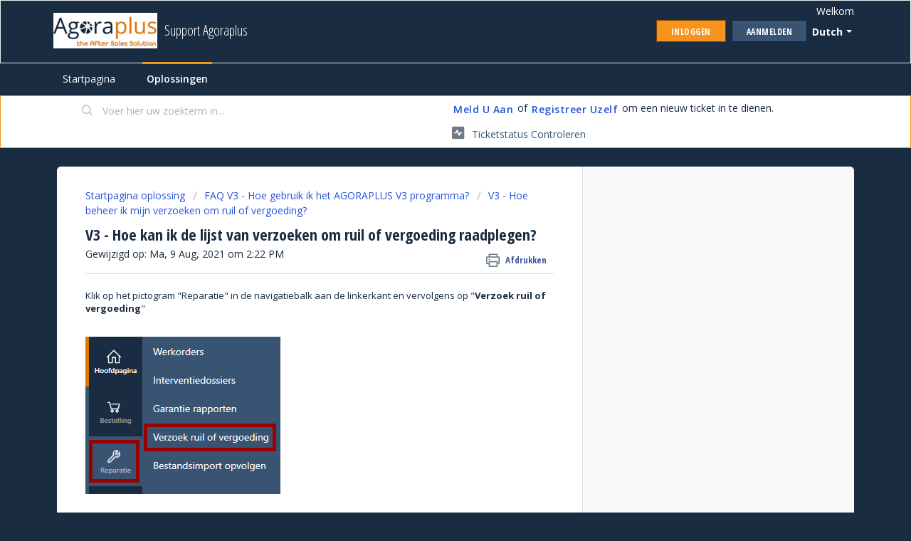

--- FILE ---
content_type: text/html; charset=utf-8
request_url: https://support.agoraplus.com/nl/support/solutions/articles/43000592547-v3-hoe-kan-ik-de-lijst-van-verzoeken-om-ruil-of-vergoeding-raadplegen-
body_size: 11649
content:
<!DOCTYPE html>
       
        <!--[if lt IE 7]><html class="no-js ie6 dew-dsm-theme " lang="nl" dir="ltr" data-date-format="non_us"><![endif]-->       
        <!--[if IE 7]><html class="no-js ie7 dew-dsm-theme " lang="nl" dir="ltr" data-date-format="non_us"><![endif]-->       
        <!--[if IE 8]><html class="no-js ie8 dew-dsm-theme " lang="nl" dir="ltr" data-date-format="non_us"><![endif]-->       
        <!--[if IE 9]><html class="no-js ie9 dew-dsm-theme " lang="nl" dir="ltr" data-date-format="non_us"><![endif]-->       
        <!--[if IE 10]><html class="no-js ie10 dew-dsm-theme " lang="nl" dir="ltr" data-date-format="non_us"><![endif]-->       
        <!--[if (gt IE 10)|!(IE)]><!--><html class="no-js  dew-dsm-theme " lang="nl" dir="ltr" data-date-format="non_us"><!--<![endif]-->
	<head>
		
		<!-- Title for the page -->
<title> V3 - Hoe kan ik de lijst van verzoeken om ruil of vergoeding raadplegen? : Support Agoraplus </title>

<!-- Meta information -->

      <meta charset="utf-8" />
      <meta http-equiv="X-UA-Compatible" content="IE=edge,chrome=1" />
      <meta name="description" content= "" />
      <meta name="author" content= "" />
       <meta property="og:title" content="V3 - Hoe kan ik de lijst van verzoeken om ruil of vergoeding raadplegen?" />  <meta property="og:url" content="https://support.agoraplus.com/nl/support/solutions/articles/43000592547-v3-hoe-kan-ik-de-lijst-van-verzoeken-om-ruil-of-vergoeding-raadplegen-" />  <meta property="og:description" content=" Klik op het pictogram &amp;quot;Reparatie&amp;quot; in de navigatiebalk aan de linkerkant en vervolgens op &amp;quot;Verzoek ruil of vergoeding&amp;quot;          De lijst met service verzoeken wordt weergegeven:        Dubbelklik op het gewenste verzoek om deze te openen.     Dit ..." />  <meta property="og:image" content="https://s3.amazonaws.com/cdn.freshdesk.com/data/helpdesk/attachments/production/43002855714/logo/5VJKai2HRsKivti61R7dvJvzaYA3R3GouA.png?X-Amz-Algorithm=AWS4-HMAC-SHA256&amp;amp;X-Amz-Credential=AKIAS6FNSMY2XLZULJPI%2F20251208%2Fus-east-1%2Fs3%2Faws4_request&amp;amp;X-Amz-Date=20251208T094810Z&amp;amp;X-Amz-Expires=604800&amp;amp;X-Amz-SignedHeaders=host&amp;amp;X-Amz-Signature=b893965ae99bfb286a7c12ea7ae8714a7d0f12c6e24f4164b6383a2eedaf8915" />  <meta property="og:site_name" content="Support Agoraplus" />  <meta property="og:type" content="article" />  <meta name="twitter:title" content="V3 - Hoe kan ik de lijst van verzoeken om ruil of vergoeding raadplegen?" />  <meta name="twitter:url" content="https://support.agoraplus.com/nl/support/solutions/articles/43000592547-v3-hoe-kan-ik-de-lijst-van-verzoeken-om-ruil-of-vergoeding-raadplegen-" />  <meta name="twitter:description" content=" Klik op het pictogram &amp;quot;Reparatie&amp;quot; in de navigatiebalk aan de linkerkant en vervolgens op &amp;quot;Verzoek ruil of vergoeding&amp;quot;          De lijst met service verzoeken wordt weergegeven:        Dubbelklik op het gewenste verzoek om deze te openen.     Dit ..." />  <meta name="twitter:image" content="https://s3.amazonaws.com/cdn.freshdesk.com/data/helpdesk/attachments/production/43002855714/logo/5VJKai2HRsKivti61R7dvJvzaYA3R3GouA.png?X-Amz-Algorithm=AWS4-HMAC-SHA256&amp;amp;X-Amz-Credential=AKIAS6FNSMY2XLZULJPI%2F20251208%2Fus-east-1%2Fs3%2Faws4_request&amp;amp;X-Amz-Date=20251208T094810Z&amp;amp;X-Amz-Expires=604800&amp;amp;X-Amz-SignedHeaders=host&amp;amp;X-Amz-Signature=b893965ae99bfb286a7c12ea7ae8714a7d0f12c6e24f4164b6383a2eedaf8915" />  <meta name="twitter:card" content="summary" />  <link rel="canonical" href="https://support.agoraplus.com/nl/support/solutions/articles/43000592547-v3-hoe-kan-ik-de-lijst-van-verzoeken-om-ruil-of-vergoeding-raadplegen-" />  <link rel='alternate' hreflang="en" href="https://support.agoraplus.com/en/support/solutions/articles/43000592547-v3-how-do-i-view-the-list-of-refund-or-exchange-requests-"/>  <link rel='alternate' hreflang="es" href="https://support.agoraplus.com/es/support/solutions/articles/43000592547-v3-c%C3%B3mo-consultar-la-lista-de-solicitudes-de-soluciones-postventa-"/>  <link rel='alternate' hreflang="fr" href="https://support.agoraplus.com/fr/support/solutions/articles/43000592547-v3-comment-consulter-la-liste-des-demandes-de-solutions-sav-"/>  <link rel='alternate' hreflang="it" href="https://support.agoraplus.com/it/support/solutions/articles/43000592547-v3-come-visualizzare-la-lista-delle-richieste-di-soluzioni-di-servizio-post-vendita-"/>  <link rel='alternate' hreflang="nl" href="https://support.agoraplus.com/nl/support/solutions/articles/43000592547-v3-hoe-kan-ik-de-lijst-van-verzoeken-om-ruil-of-vergoeding-raadplegen-"/> 

<!-- Responsive setting -->
<link rel="apple-touch-icon" href="https://s3.amazonaws.com/cdn.freshdesk.com/data/helpdesk/attachments/production/43002855744/fav_icon/u6EJV43jQ0T60z47xCdbHbTTfSmA0oP4pA.png" />
        <link rel="apple-touch-icon" sizes="72x72" href="https://s3.amazonaws.com/cdn.freshdesk.com/data/helpdesk/attachments/production/43002855744/fav_icon/u6EJV43jQ0T60z47xCdbHbTTfSmA0oP4pA.png" />
        <link rel="apple-touch-icon" sizes="114x114" href="https://s3.amazonaws.com/cdn.freshdesk.com/data/helpdesk/attachments/production/43002855744/fav_icon/u6EJV43jQ0T60z47xCdbHbTTfSmA0oP4pA.png" />
        <link rel="apple-touch-icon" sizes="144x144" href="https://s3.amazonaws.com/cdn.freshdesk.com/data/helpdesk/attachments/production/43002855744/fav_icon/u6EJV43jQ0T60z47xCdbHbTTfSmA0oP4pA.png" />
        <meta name="viewport" content="width=device-width, initial-scale=1.0, maximum-scale=5.0, user-scalable=yes" /> 
		
		<!-- Adding meta tag for CSRF token -->
		<meta name="csrf-param" content="authenticity_token" />
<meta name="csrf-token" content="FxdOKYitliTX++xM7rYeIDqBpzGEbJUVwvfaRV907ek82Eb/tVQdcOTxa7IXNRmRiw0HKa6uqScSphH8g+T3HQ==" />
		<!-- End meta tag for CSRF token -->
		
		<!-- Fav icon for portal -->
		<link rel='shortcut icon' href='https://s3.amazonaws.com/cdn.freshdesk.com/data/helpdesk/attachments/production/43002855744/fav_icon/u6EJV43jQ0T60z47xCdbHbTTfSmA0oP4pA.png' />

		<!-- Base stylesheet -->
 
		<link rel="stylesheet" media="print" href="https://assets1.freshdesk.com/assets/cdn/portal_print-6e04b27f27ab27faab81f917d275d593fa892ce13150854024baaf983b3f4326.css" />
	  		<link rel="stylesheet" media="screen" href="https://assets7.freshdesk.com/assets/cdn/falcon_portal_utils-023daa241cc460bc98824d67c180de2f87b9f806b5fc9c6d07522ec69790c1b7.css" />	

		
		<!-- Theme stylesheet -->

		<link href="/support/theme.css?v=4&amp;d=1663223797" media="screen" rel="stylesheet" type="text/css">

		<!-- Google font url if present -->
		<link href='https://fonts.googleapis.com/css?family=Open+Sans:regular,italic,600,700,700italic|Open+Sans+Condensed:300,300italic,700' rel='stylesheet' type='text/css' nonce='idJGVGSr9acNB2UfpXr72g=='>

		<!-- Including default portal based script framework at the top -->
		<script src="https://assets7.freshdesk.com/assets/cdn/portal_head_v2-797ad21726553bbb0591a4f4e49a751bafdab2dbc5ba38ebc24c53bde52837bc.js"></script>
		<!-- Including syntexhighlighter for portal -->
		<script src="https://assets5.freshdesk.com/assets/cdn/prism-841b9ba9ca7f9e1bc3cdfdd4583524f65913717a3ab77714a45dd2921531a402.js"></script>

		

		<!-- Access portal settings information via javascript -->
		 <script type="text/javascript">     var portal = {"language":"fr","name":"Support Agoraplus","contact_info":"","current_page_name":"article_view","current_tab":"solutions","vault_service":{"url":"https://vault-service.freshworks.com/data","max_try":2,"product_name":"fd"},"current_account_id":932354,"preferences":{"bg_color":"#192c42","header_color":"#192c42","help_center_color":"#f6f7f9","footer_color":"#192c42","tab_color":"#192c42","tab_hover_color":"#F7931E","btn_background":"#395473","btn_primary_background":"#f7931e","baseFont":"Open Sans","textColor":"#192C42","headingsFont":"Open Sans Condensed","headingsColor":"#192C42","linkColor":"#395473","linkColorHover":"#479fcf","inputFocusRingColor":"#192c42","nonResponsive":false},"image_placeholders":{"spacer":"https://assets2.freshdesk.com/assets/misc/spacer.gif","profile_thumb":"https://assets8.freshdesk.com/assets/misc/profile_blank_thumb-4a7b26415585aebbd79863bd5497100b1ea52bab8df8db7a1aecae4da879fd96.jpg","profile_medium":"https://assets4.freshdesk.com/assets/misc/profile_blank_medium-1dfbfbae68bb67de0258044a99f62e94144f1cc34efeea73e3fb85fe51bc1a2c.jpg"},"falcon_portal_theme":true,"current_object_id":43000592547};     var attachment_size = 20;     var blocked_extensions = "";     var allowed_extensions = "";     var store = { 
        ticket: {},
        portalLaunchParty: {} };    store.portalLaunchParty.ticketFragmentsEnabled = false;    store.pod = "us-east-1";    store.region = "US"; </script> 


			
	</head>
	<body>
            	
		
		
		
	<header class="banner">
		<div class="banner-wrapper page">
			<div class="banner-title">
				<a href="https://www.agoraplus.com/"class='portal-logo'><span class="portal-img"><i></i>
                    <img src='https://s3.amazonaws.com/cdn.freshdesk.com/data/helpdesk/attachments/production/43002855714/logo/5VJKai2HRsKivti61R7dvJvzaYA3R3GouA.png' alt="Logo"
                        onerror="default_image_error(this)" data-type="logo" />
                 </span></a>
				<h1 class="ellipsis heading">Support Agoraplus</h1>
			</div>
			<nav class="banner-nav">
				<div class="banner-language-selector pull-right" data-tabs="tabs"
                data-toggle='tooltip' data-placement="bottom" title=""><ul class="language-options" role="tablist"><li class="dropdown"><h5 class="dropdown-toggle" data-toggle="dropdown"><span>Dutch</span><span class="caret"></span></h5><ul class="dropdown-menu " role="menu" aria-labelledby="dropdownMenu"><li><a class="" tabindex="-1" href="/fr/support/solutions/articles/43000592547-v3-comment-consulter-la-liste-des-demandes-de-solutions-sav-">French</a></li><li><a class="active" tabindex="-1" href="/nl/support/solutions/articles/43000592547-v3-hoe-kan-ik-de-lijst-van-verzoeken-om-ruil-of-vergoeding-raadplegen-"><span class='icon-dd-tick-dark'></span>Dutch </a></li><li><a class="" tabindex="-1" href="/en/support/solutions/articles/43000592547-v3-how-do-i-view-the-list-of-refund-or-exchange-requests-">English</a></li><li><a class=" unavailable-language" tabindex="-1" href="/de/support/solutions/articles/43000592547-v3-hoe-kan-ik-de-lijst-van-verzoeken-om-ruil-of-vergoeding-raadplegen-">German</a></li><li><a class="" tabindex="-1" href="/it/support/solutions/articles/43000592547-v3-come-visualizzare-la-lista-delle-richieste-di-soluzioni-di-servizio-post-vendita-">Italian</a></li><li><a class="" tabindex="-1" href="/es/support/solutions/articles/43000592547-v3-c%C3%B3mo-consultar-la-lista-de-solicitudes-de-soluciones-postventa-">Spanish</a></li></ul></li></ul></div> <div class="welcome">Welkom <b></b> </div>  <b><a href="/nl/support/login"><b>Inloggen</b></a></b> &nbsp;<b><a href="/nl/support/signup"><b>Aanmelden</b></a></b>
			</nav>
		</div>
	</header>
	<nav class="page-tabs">
		<div class="page no-padding no-header-tabs">
			
				<a data-toggle-dom="#header-tabs" href="#" data-animated="true" class="mobile-icon-nav-menu show-in-mobile"></a>
				<div class="nav-link" id="header-tabs">
					
						
							<a href="/nl/support/home" class="">Startpagina</a>
						
					
						
							<a href="/nl/support/solutions" class="active">Oplossingen</a>
						
					
				</div>
			
		</div>
	</nav>

<!-- Search and page links for the page -->

	<section class="help-center-sc rounded-6">
		<div class="page no-padding">
		<div class="hc-search">
			<div class="hc-search-c">
				<form class="hc-search-form print--remove" autocomplete="off" action="/nl/support/search/solutions" id="hc-search-form" data-csrf-ignore="true">
	<div class="hc-search-input">
	<label for="support-search-input" class="hide">Voer hier uw zoekterm in...</label>
		<input placeholder="Voer hier uw zoekterm in..." type="text"
			name="term" class="special" value=""
            rel="page-search" data-max-matches="10" id="support-search-input">
	</div>
	<div class="hc-search-button">
		<button class="btn btn-primary" aria-label="Zoeken" type="submit" autocomplete="off">
			<i class="mobile-icon-search hide-tablet"></i>
			<span class="hide-in-mobile">
				Zoeken
			</span>
		</button>
	</div>
</form>
			</div>
		</div>
		<div class="hc-nav ">
			 <nav>  <div class="hide-in-mobile"><a href=/nl/support/login>Meld u aan</a> of <a href=/nl/support/signup>Registreer uzelf</a> om een nieuw ticket in te dienen.</div>   <div>
              <a href="/nl/support/tickets" class="mobile-icon-nav-status check-status ellipsis" title="Ticketstatus controleren">
                <span>Ticketstatus controleren</span>
              </a>
            </div>  </nav>
		</div>
		</div>
	</section>


<!-- loading freshchat -->
<script src="https://wchat.freshchat.com/js/widget.js"></script>
<div class="page">
	
	
	<!-- Search and page links for the page -->
	

	<!-- Notification Messages -->
	 <div class="alert alert-with-close notice hide" id="noticeajax"></div> 

	
	<div class="c-wrapper">		
		<section class="main content rounded-6 min-height-on-desktop fc-article-show" id="article-show-43000592547">
	<div class="breadcrumb">
		<a href="/nl/support/solutions"> Startpagina oplossing </a>
		<a href="/nl/support/solutions/43000363846">FAQ V3 - Hoe gebruik ik het AGORAPLUS V3 programma?</a>
		<a href="/nl/support/solutions/folders/43000572295">V3 - Hoe beheer ik mijn verzoeken om ruil of vergoeding?</a>
	</div>
	<b class="page-stamp page-stamp-article">
		<b class="icon-page-article"></b>
	</b>

	<h2 class="heading">V3 - Hoe kan ik de lijst van verzoeken om ruil of vergoeding raadplegen?
	 	<a href="#"
            class="solution-print--icon print--remove"
 			title="Dit artikel afdrukken"
 			arial-role="link"
 			arial-label="Dit artikel afdrukken"
			id="print-article"
 		>
			<span class="icon-print"></span>
			<span class="text-print">Afdrukken</span>
 		</a>
	</h2>
	
	<p>Gewijzigd op: Ma, 9 Aug, 2021 om  2:22 PM</p>
	<hr />
	

	<article class="article-body" id="article-body" rel="image-enlarge">
		<p dir="ltr">Klik op het pictogram "Reparatie" in de navigatiebalk aan de linkerkant en vervolgens op "<strong>Verzoek ruil of vergoeding</strong>"</p><p dir="ltr"><br></p><p dir="ltr"><img src="https://s3.amazonaws.com/cdn.freshdesk.com/data/helpdesk/attachments/production/43243960542/original/z2I5lh7jNNXWFsQFZgcjSnBnw61z0FSSdA.png?1628510140" style="width: auto;" class="fr-fic fr-fil fr-dib" data-attachment="[object Object]" data-id="43243960542"></p><p><br></p><p dir="ltr">De lijst met service verzoeken wordt weergegeven:</p><p dir="ltr"><br></p><p dir="ltr"><img src="https://s3.amazonaws.com/cdn.freshdesk.com/data/helpdesk/attachments/production/43243961376/original/udKCbTLDVH05swU0e5bCzpAOy5DUczHQVQ.png?1628510364" style="width: auto;" class="fr-fic fr-fil fr-dib" data-attachment="[object Object]" data-id="43243961376"><br></p><p dir="ltr">Dubbelklik op het gewenste verzoek om deze te openen.</p><p><br></p><p dir="ltr">Dit verzoek is "ongeldig".</p><p dir="ltr">De categorieën in rood zijn die met afwijkingen of ontbrekende informatie.</p><p dir="ltr"><br><img src="https://s3.amazonaws.com/cdn.freshdesk.com/data/helpdesk/attachments/production/43243962004/original/lHk0Bo98CQ0dURoQhBSARYeJjkIxtNAimw.png?1628510501" style="width: auto;" class="fr-fic fr-fil fr-dib" data-attachment="[object Object]" data-id="43243962004"></p><p><br><br></p><p dir="ltr">Door op de pijl te klikken wordt de gewenste categorie geopend.</p><p dir="ltr">De anomalieën staan aan de linkerkant, de te corrigeren velden zijn rood omkaderd.</p><br><br><p></p>
	</article>

	<hr />	
		

		<p class="article-vote" id="voting-container" 
											data-user-id="" 
											data-article-id="43000592547"
											data-language="nl">
										Was dit antwoord nuttig?<span data-href="/nl/support/solutions/articles/43000592547/thumbs_up" class="vote-up a-link" id="article_thumbs_up" 
									data-remote="true" data-method="put" data-update="#voting-container" 
									data-user-id=""
									data-article-id="43000592547"
									data-language="nl"
									data-update-with-message="Fijn dat we hebben kunnen helpen. Hartelijk dank voor uw feedback.">
								Ja</span><span class="vote-down-container"><span data-href="/nl/support/solutions/articles/43000592547/thumbs_down" class="vote-down a-link" id="article_thumbs_down" 
									data-remote="true" data-method="put" data-update="#vote-feedback-form" 
									data-user-id=""
									data-article-id="43000592547"
									data-language="nl"
									data-hide-dom="#voting-container" data-show-dom="#vote-feedback-container">
								Nee</span></span></p><a class="hide a-link" id="vote-feedback-form-link" data-hide-dom="#vote-feedback-form-link" data-show-dom="#vote-feedback-container">Feedback versturen</a><div id="vote-feedback-container"class="hide">	<div class="lead">Sorry dat we u niet kunnen helpen. Help ons om dit artikel te verbeteren met uw feedback.</div>	<div id="vote-feedback-form">		<div class="sloading loading-small loading-block"></div>	</div></div>
		
</section>
<section class="sidebar content rounded-6 fc-related-articles">
	<div id="related_articles"><div class="cs-g-c"><section class="article-list"><h3 class="list-lead">Gerelateerde artikelen</h3><ul rel="remote" 
			data-remote-url="/nl/support/search/articles/43000592547/related_articles?container=related_articles&limit=10" 
			id="related-article-list"></ul></section></div></div>
</section>

<script nonce="idJGVGSr9acNB2UfpXr72g==">
	['click', 'keypress'].forEach(function eventsCallback(event) {
		document.getElementById('print-article').addEventListener(event, function (e) {
			if (event === 'keypress' && e.key !== 'Enter') return;
			e.preventDefault();
			print();
		});
	});
</script>

	</div>
	

	

</div>

<!-- loading freshchat -->


<script>


  var userLang = navigator.language || navigator.userLanguage,
    countries = ['fr', 'nl', 'en', 'de', 'it', 'pt', 'es'],
    languages = ['fr', 'nl', 'en', 'de', 'it', 'pt', 'es'];

            document.documentElement.lang = window.location.href.split('/')[3];
 

  //Content Strings in French to be configured here.
  var frContent = {
    placeholders: {
      search_field: 'Chercher',
      reply_field: 'Répondre',
      csat_reply: 'Ajoutez vos commentaires ici'
    },
    actions: {
      csat_yes: 'Oui',
      csat_no: 'Non',
      push_notify_yes: 'Oui',
      push_notify_no: 'Non',
      tab_faq: 'Solutions',
      tab_chat: 'discuter',
      csat_submit: 'Soumettre'
    },
    headers: {
      chat: 'Discutez avec nous',
      chat_help: 'Contactez-nous si vous avez des questions',
      faq: 'Articles de solution',
      faq_help: 'Parcourir nos articles',
      faq_not_available: 'Aucun article trouvé',
      faq_search_not_available: 'Aucun article trouvé pour ',
      faq_useful: 'Cet article a-t-il été utile??',
      faq_thankyou: 'Merci pour votre avis',
      faq_message_us: 'Ecrivez nous',
      push_notification: 'Ne manquez aucune réponse! Autoriser les notifications push?',
      csat_question: 'Avons-nous répondu à vos préoccupations??',
      csat_yes_question: 'Comment évalueriez-vous cette interaction?',
      csat_no_question: 'Comment aurions-nous pu mieux aider?',
      csat_thankyou: 'Merci pour la réponse',
      csat_rate_here: 'Soumettez votre note ici',
      channel_response: {
        offline: 'Nous sommes actuellement absents. Vous pouvez nous laisser un message',
        online: {
          minutes: {
            one: "Répondant actuellement en {!time!} minutes ",
            more: "Généralement réponse dans {!time!} minutes"
          },
          hours: {
            one: "Répond actuellement en moins d'une heure",
            more: "Généralement répond en {!time!} heure",
          }
        }
      }
    }
  };
  var enContent = {
    placeholders: {
      search_field: 'Search',
      reply_field: 'Answer',
      csat_reply: 'Add your comments here'
    },
    actions: {
      csat_yes: 'Yes',
      csat_no: 'No',
      push_notify_yes: 'Yes',
      push_notify_no: 'No',
      tab_faq: 'FAQ',
      tab_chat: 'chat',
      csat_submit: 'Send'
    },
    headers: {
      chat: 'Chat with us',
      chat_help: 'Contact us if you have questions',
      faq: 'FAQ',
      faq_help: 'Browse FAQ',
      faq_not_available: 'No FAQ found',
      faq_search_not_available: 'No FAQ found for ',
      faq_useful: 'Was this article usefull ?',
      faq_thankyou: 'Thanks for your feedback',
      faq_message_us: 'Contact us',
      push_notification: 'Do not miss an answer! Authorize push notifications?',
      csat_question: 'Did we solve your problem??',
      csat_yes_question: 'How would you rate this interaction?',
      csat_no_question: 'How could we have helped better?',
      csat_thankyou: 'Thanks for your answer',
      csat_rate_here: 'Send your note here',
      channel_response: {
        offline: 'We are currently offline. You can send us a message',
        online: {
          minutes: {
            one: "Usually answer in {!time!} minutes ",
            more: "Usually answer in {!time!} minutes"
          },
          hours: {
            one: "Answer in less than one hour",
            more: "Usually answers in {!time!} hours",
          }
        }
      }
    }
  };
  var esContent = {
      placeholders: {
        search_field: 'Buscar',
        reply_field: 'Reply',
        csat_reply: 'Agrega sus comentarios aquí'
      },
      actions: {
        csat_yes: 'Sí',
        csat_no: 'No',
        push_notify_yes: 'Sí',
        push_notify_no: 'No',
        tab_faq: 'Soluciones',
        chat_table: 'chatting',
        csat_submit: 'Enviar'
      },
      headers: {
        chat: 'Chat con nosotros',
        chat_help: 'Contáctenos si tiene alguna pregunta',
        faq: 'Artículos de solución',
        faq_help: 'Examinar nuestros artículos',
        faq_not_available: 'No se encontró artículo',
        faq_search_not_available: 'No se ha encontrado ningún artículo para ',
        faq_useful: '¿Fue útil este artículo?',
        faq_thankyou: 'Gracias por su opinión',
        faq_message_us: 'Envíenos un mensaje',
        push_notification: '¡No te pierdas ninguna respuesta! ¿Permitir notificaciones push? ',
        csat_question: '¿Hemos respondido sus inquietudes?',
        csat_yes_question: '¿Cómo calificaría esta interacción?',
        csat_no_question: '¿Cómo podríamos haber ayudado mejor?',
        csat_thankyou: 'Gracias por la respuesta',
        csat_rate_here: 'Envía su nota aquí',
        channel_response: {
          offline: "Actualmente estamos ausentes. Puede dejarnos un mensaje",
          online: {
            minutes: {
              one: "Actualmente responde en {!time!} minutos",
              more: "Generalmente responde en {!time!} minutos"
          },
            hourse: {
             one: "Responde ahora en menos de una hora",
              more: "Generalmente, responde en {!time!} hora",
            }
          }
        }
      }
    };
  //Content Strings in German to be configured here.
   var deContent = {
      placeholders: {
        search_field: 'Suchen',
        reply_field: 'Antworten',
        csat_reply: 'Kommentar hinzufügen'
      },
      actions: {
        csat_yes: 'Ja',
        csat_no: 'Nein',
        push_notify_yes: 'Ja',
        push_notify_no: 'Nein',
        tab_faq: 'Lösungen',
        chat_table: 'chatting',
        csat_submit: 'Senden'
      },
      headers: {
        chat: 'Chat mit uns',
        chat_help: 'Bei fragen, kontaktieren Sie uns.',
        faq: 'Lösungen Artikel',
        faq_help: 'Unsere Artikel überprüfen',
        faq_not_available: 'Kein Artikel gefunden',
        faq_search_not_available: 'Kein Artikel wurde für  gefunden',
        faq_useful: 'War dieser Artikel Hielfreich?',
        faq_thankyou: 'Danke für Ihr Feedback',
        faq_message_us: 'Kontaktieren Sie uns',
        push_notification: 'Verlieren Sie keine Antwort! Push notifictaions akzeptieren?',
        csat_question: 'Haben wir Ihre Anfragen beantwortet?',
        csat_yes_question: 'Wie würden Sie diese Interaktion bewerten',
        csat_no_question: 'Hätten wir Ihnen besser helfen können?',
        csat_thankyou: 'Vielen Dank fur Ihre Antwort!',
        csat_rate_here: 'Senden sie Ihre bewertung hier',
        channel_response: {
          offline: "Momentan sind wir nicht erreichbar hinterlassen sie uns eine Nachricht",
          online: {
            minutes: {
              one: "Momentan antworten wir in {!time!} Minuten",
              more: "Meistens antworten wir in {!time!} Minuten"
          },
            hours: {
             one: "Wir antworten in weniger als eine Stunde",
              more: "Meistens, antworten wir in {!time!} Stunde",
            }
          }
        }
      }
    };
    //Content Strings in Dutch to be configured here.
  var nlContent = {
    placeholders: {
      search_field: 'Zoeken',
      reply_field: 'Beantwoorden',
      csat_reply: 'Voeg hier uw opmerkingen toe'
    },
    actions: {
      csat_yes: 'Ja',
      csat_no: 'Nee',
      push_notify_yes: 'Ja',
      push_notify_no: 'Nee',
      tab_faq: 'FAQ',
      tab_chat: 'Chatten',
      csat_submit: 'Indienen'
    },
    headers: {
      chat: 'Chat met ons',
      chat_help: 'Neem contact met ons op als u vragen heeft',
      faq: 'FAQ artikelen',
      faq_help: 'Blader door onze artikelen',
      faq_not_available: 'Geen artikel gevonden',
      faq_search_not_available: 'Geen artikel gevonden voor ',
      faq_useful: 'Was dit artikel nuttig?',
      faq_thankyou: 'Bedankt voor uw mening',
      faq_message_us: 'Stuur ons een bericht',
      push_notification: 'Mis geen enkel antwoord! Pushmeldingen toestaan?',
      csat_question: 'Hebben wij uw vragen beantwoord?',
      csat_yes_question: 'Hoe zou u deze interactie beoordelen?',
      csat_no_question: 'Hoe hadden wij u beter kunnen helpen?',
      csat_thankyou: 'Bedankt voor het antwoord',
      csat_rate_here: 'Dien hier uw waardering in',
      channel_response: {
        offline: 'We zijn momenteel afwezig. U kunt een bericht achterlaten',
        online: {
          minutes: {
            one: "Reageert momenteel binnen {!time!} minuten ",
            more: "Reageert over het algemeen binnen {!time!} minuten"
          },
          hours: {
            one: "Reageert op dit moment in minder dan een uur",
            more: "Reageert over het algemeen binnen {!time!} uur",
          }
        }
      }
    }
  };
  
  var chatContent = frContent;
  
  switch(document.documentElement.lang) {
    case 'nl': {
      chatContent = nlContent;
      break;
    }
    case 'es': {
     chatContent = esContent;
      break;
    }
    case 'en': {
     chatContent = enContent;
      break;
    }
    case 'de': {
     chatContent = deContent;
      break;
    }
    case 'it': {
     chatContent = itContent;
      break;
    }
  }
  </script>
<script>

        window.fcWidget.init({
        token: "658cf2fb-6c77-470c-87f7-b54799d9b384",
        host: "https://wchat.freshchat.com",
        locale: document.documentElement.lang,
        siteId: "agoraplus",
            faqTags: {
            // Array of Tags
            tags: ['agoraplus'],
        //For articles, the below value should be article.
        //For article category, the below value should be category.
        filterType: 'category' //Or filterType: 'article'
		},

        tags: ["agoraplus"],


            config: {
                cssNames: {
                    widget: 'fc_frame',
                    open: 'fc_open',
                    expanded: 'fc_expanded'
                },
                showFAQOnOpen: false,
                hideFAQ: false,
                agent: {
                    hideName: false,
                    hidePic: false,
                    hideBio: false,
                },
                headerProperty: {
                    //If you have multiple sites you can use the appName and appLogo to overwrite the values.
                    appName: 'Helpdesk',
                    appLogo: 'https://s3.amazonaws.com/cdn.freshdesk.com/data/helpdesk/attachments/production/43017983254/logo/TKJla34VbZg04_gVTvtn-dO2GOQ0rTN6Hg.png',
                    backgroundColor: '#F7931E',
                    foregroundColor: '#192c42',
                    backgroundImage: 'https://wchat.freshchat.com/assets/images/texture_background_1-bdc7191884a15871ed640bcb0635e7e7.png'
                },
              content: chatContent
              
            }
        });
    function initialize(i,t){var e;i.getElementById(t)?initFreshChat():((e=i.createElement("script")).id=t,e.async=!0,e.src="https://wchat.freshchat.com/js/widget.js",e.onload=initFreshChat,i.head.appendChild(e))}function initiateCall(){initialize(document,"freshchat-js-sdk")}window.addEventListener?window.addEventListener("load",initiateCall,!1):window.attachEvent("load",initiateCall,!1);
    </script>

	

	<footer class="footer rounded-6">
		<nav class="footer-links page no-padding">
			
					
						<a href="/nl/support/home" class="">Startpagina</a>
					
						<a href="/nl/support/solutions" class="active">Oplossingen</a>
					
			
			
			  <a href="#portal-cookie-info" rel="freshdialog" data-lazy-load="true" class="cookie-link"
        data-width="450px" title="Waarom wij cookies gebruiken" data-template-footer="">
        Cookiebeleid
      </a> <div id="portal-cookie-info" class="hide"><textarea>
        <p>We maken gebruik van cookies om u in Freshdesk een betere ervaring te kunnen geven. </p>
        <p>Meer informatie over de typen cookies die we gebruiken en informatie over waarom en hoe we ze gebruiken, vindt u op <a href="https://www.freshworks.com/privacy/" target="_blank" rel="nofollow">Privacybeleid</a>. Desgewenst kunt u cookies uitschakelen. In de Freshdesk service wordt veel gebruik gemaakt van cookies en bepaalde onderdelen werken mogelijk niet correct als u cookies uitschakelt. </p>
        <p>Daarnaast wordt aangenomen dat u instemt met de manier waarop we cookies gebruiken (zie <a href="https://www.freshworks.com/privacy/" target="_blank" rel="nofollow">Privacybeleid</a> voor een beschrijving), tenzij u cookies uitschakelt in de browser. </p>
      </textarea></div> 
		</nav>
	</footer>
	  <div class="copyright">
        <a href=https://freshdesk.com/nl/?utm_source=portal&utm_medium=reflink&utm_campaign=portal_reflink target="_blank" rel="nofollow"> Helpdesksoftware </a>
        door Freshdesk
      </div> 




			<script src="https://assets5.freshdesk.com/assets/cdn/portal_bottom-0658ded0893e740c3d851d1d40ca2381c9d4c1629e7948b606ce251ab58695ed.js"></script>

		<script src="https://assets6.freshdesk.com/assets/cdn/redactor-671e2e58ba215fbd325c349a00cf46e7b603d2bc78554c966b21c84cf8df0417.js"></script> 
		<script src="https://assets8.freshdesk.com/assets/cdn/lang/nl-031c78c7814576cee1d9e8e415b3c9f0516a7cab08f474a40f8e49d7fcd5d0c9.js"></script>
		<!-- for i18n-js translations -->
  		<script src="https://assets7.freshdesk.com/assets/cdn/i18n/portal/nl-5172ab1d8af0158f75df0ad95edfbf1fc066818efe611356a20d3253989b5752.js"></script>
		<!-- Including default portal based script at the bottom -->
		<script nonce="idJGVGSr9acNB2UfpXr72g==">
//<![CDATA[
	
	jQuery(document).ready(function() {
					
		// Setting the locale for moment js
		moment.lang('nl');

		var validation_meassages = {"required":"Dit is een vereist veld.","remote":"Corrigeer dit veld.","email":"Voer een geldig e-mailadres in.","url":"Voer een geldige URL in.","date":"Voer een geldige datum in.","dateISO":"Voer een geldige datum in (ISO).","number":"Voer een geldig nummer in.","digits":"Voer alleen cijfers in.","creditcard":"Voer een geldig creditcardnummer in.","equalTo":"Voer dezelfde waarde nogmaals in.","two_decimal_place_warning":"Value cannot have more than 2 decimal digits","integration_no_match":"geen overeenkomstige gegevens...","select_atleast_one":"Selecteer minimaal één optie."}	

		jQuery.extend(jQuery.validator.messages, validation_meassages );


		jQuery(".call_duration").each(function () {
			var format,time;
			if (jQuery(this).data("time") === undefined) { return; }
			if(jQuery(this).hasClass('freshcaller')){ return; }
			time = jQuery(this).data("time");
			if (time>=3600) {
			 format = "hh:mm:ss";
			} else {
				format = "mm:ss";
			}
			jQuery(this).html(time.toTime(format));
		});
	});

	// Shortcuts variables
	var Shortcuts = {"global":{"help":"?","save":"mod+return","cancel":"esc","search":"/","status_dialog":"mod+alt+return","save_cuctomization":"mod+shift+s"},"app_nav":{"dashboard":"g d","tickets":"g t","social":"g e","solutions":"g s","forums":"g f","customers":"g c","reports":"g r","admin":"g a","ticket_new":"g n","compose_email":"g m"},"pagination":{"previous":"alt+left","next":"alt+right","alt_previous":"j","alt_next":"k"},"ticket_list":{"ticket_show":"return","select":"x","select_all":"shift+x","search_view":"v","show_description":"space","unwatch":"w","delete":"#","pickup":"@","spam":"!","close":"~","silent_close":"alt+shift+`","undo":"z","reply":"r","forward":"f","add_note":"n","scenario":"s"},"ticket_detail":{"toggle_watcher":"w","reply":"r","forward":"f","add_note":"n","close":"~","silent_close":"alt+shift+`","add_time":"m","spam":"!","delete":"#","show_activities_toggle":"}","properties":"p","expand":"]","undo":"z","select_watcher":"shift+w","go_to_next":["j","down"],"go_to_previous":["k","up"],"scenario":"s","pickup":"@","collaboration":"d"},"social_stream":{"search":"s","go_to_next":["j","down"],"go_to_previous":["k","up"],"open_stream":["space","return"],"close":"esc","reply":"r","retweet":"shift+r"},"portal_customizations":{"preview":"mod+shift+p"},"discussions":{"toggle_following":"w","add_follower":"shift+w","reply_topic":"r"}};
	
	// Date formats
	var DATE_FORMATS = {"non_us":{"moment_date_with_week":"ddd, D MMM, YYYY","datepicker":"d M, yy","datepicker_escaped":"d M yy","datepicker_full_date":"D, d M, yy","mediumDate":"d MMM, yyyy"},"us":{"moment_date_with_week":"ddd, MMM D, YYYY","datepicker":"M d, yy","datepicker_escaped":"M d yy","datepicker_full_date":"D, M d, yy","mediumDate":"MMM d, yyyy"}};

	var lang = { 
		loadingText: "Een ogenblik geduld...",
		viewAllTickets: "View all tickets"
	};


//]]>
</script> 

		

		<img src='/nl/support/solutions/articles/43000592547-v3-hoe-kan-ik-de-lijst-van-verzoeken-om-ruil-of-vergoeding-raadplegen-/hit' alt='Aantal artikelweergaves' aria-hidden='true'/>
		<script type="text/javascript">
     		I18n.defaultLocale = "en";
     		I18n.locale = "nl";
		</script>
			
    	


		<!-- Include dynamic input field script for signup and profile pages (Mint theme) -->

	</body>
</html>
